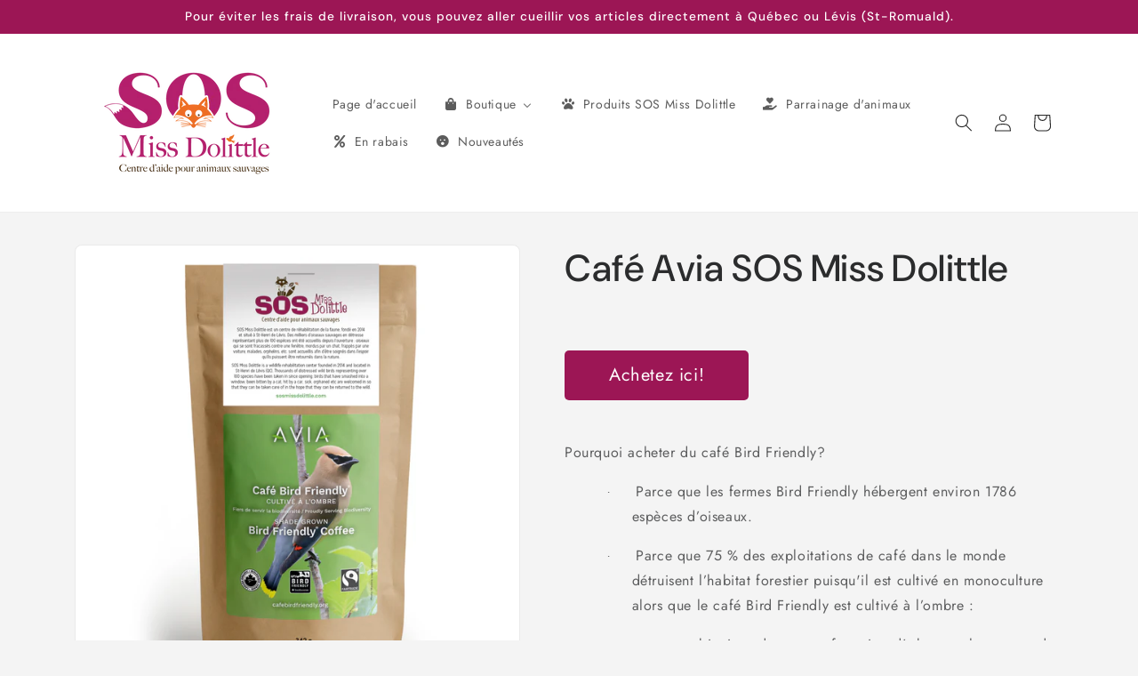

--- FILE ---
content_type: text/css
request_url: https://cdn.shopify.com/extensions/019b82b9-6368-7088-89bf-9b197f4ecf43/donatemate-for-donations-76/assets/donatemate.css
body_size: 243
content:
.donatemate-select {
    min-width: 15ch;
    max-width: 30ch;
    padding: 0.9rem 1rem 1.1rem 1rem;
    font-size: 2rem;
}

.prefix {
    font-weight: bold;
}

#donatemateAtc {
    margin-top: 0.5rem !important;
    margin-bottom: 0.5rem !important;
}

.donatemate-input-group {
    display: flex !important;
    flex-direction: row !important;
    max-width: 50% !important;
}

.donatemateinput {
    padding: 0.9rem 1rem 1.1rem 1rem;
    margin: 0.5rem !important;
    max-width: 15ch !important;
    min-width: 15ch !important;
}

.donatemate-app-wrapper {
    display: grid;
}

.donatemate-grid {
    padding: 1rem;
    align-self: center;
    justify-self: center;
    max-width: 1024px;
    display: grid;
    grid-template-columns:
    repeat(
      auto-fit,
      minmax(
              clamp(200px, 500px, 100%),
              2fr
      )
    );

}




.donatemateSellingPlanList input[type="radio"] {
  opacity: 0;
  position: fixed;
  width: 0;
}

.donatemateSellingPlanList label {
    display: inline-block;
    background-color: #ffffff;
    padding: 10px 20px;
    border-radius: 4px;
    border: 1px solid #0b0f27;
}


.donatemateSellingPlanList input[type="radio"]:checked + label
{
    background: #0b0f27;
    color: #ffffff;
}

.donatemateSellingPlanList label:hover {
  background: #DDD;
}

.donatemate-grid-image {
    width: clamp(200px, 350px, 100%);
}

.lds-ring {
  display: inline-block;
  position: relative;
  width: 2rem;
  height: 2rem;
}
.lds-ring div {
  box-sizing: border-box;
  display: block;
  position: absolute;
  width: 2rem;
  height: 2rem;
  margin: 0.5rem;
  border: 0.5rem solid #fff;
  border-radius: 50%;
  animation: lds-ring 1.2s cubic-bezier(0.5, 0, 0.5, 1) infinite;
  border-color: #fff transparent transparent transparent;
}
.lds-ring div:nth-child(1) {
  animation-delay: -0.45s;
}
.lds-ring div:nth-child(2) {
  animation-delay: -0.3s;
}
.lds-ring div:nth-child(3) {
  animation-delay: -0.15s;
}
@keyframes lds-ring {
  0% {
    transform: rotate(0deg);
  }
  100% {
    transform: rotate(360deg);
  }
}

.donatemate-container {
    display: flex;
    flex-direction: row; /* Default layout: side by side */
    padding: 1rem;
    align-self: center;
    justify-self: center;

}

.donatemate-text {
    /* Styles for your text container */
    width: 50%; /* Example width */

}

.donatemate-image {
     /* Styles for your image container */
    width: 50%; /* Example width */

}

.donatemate-image img {
    width: 100%;       /* Scale the width to 100% of the container */
    height: auto;      /* Scale height automatically to maintain aspect ratio */
    max-width: 100%;   /* Ensure image does not exceed the container's width */
    max-height: 100%;  /* Ensure image does not exceed the container's height */
    object-fit: contain; /* Adjust this value based on your preference */
}

/* Media Query for smaller screens */
@media screen and (max-width: 768px) {
    .donatemate-container {
        flex-direction: column; /* Stack vertically on small screens */
    }

    .donatemate-image, .donatemate-text {
        width: 100%; /* Full width for small screens */
    }
}

.donatemate-roundup-title {
    font-size: 1.5rem;
    font-weight: bold;
    margin-bottom: 1rem;
}

.donatemate-roundup-container {
    gap: 1rem;
}
.donatemate-total-callout-amount {
    font-weight: bold;
}

.dm-donation-value-button {
    border: 1px solid transparent;
    margin-top: 5px;
}

.dm-donation-value-button-selected {
    border: 3px red solid;
}
